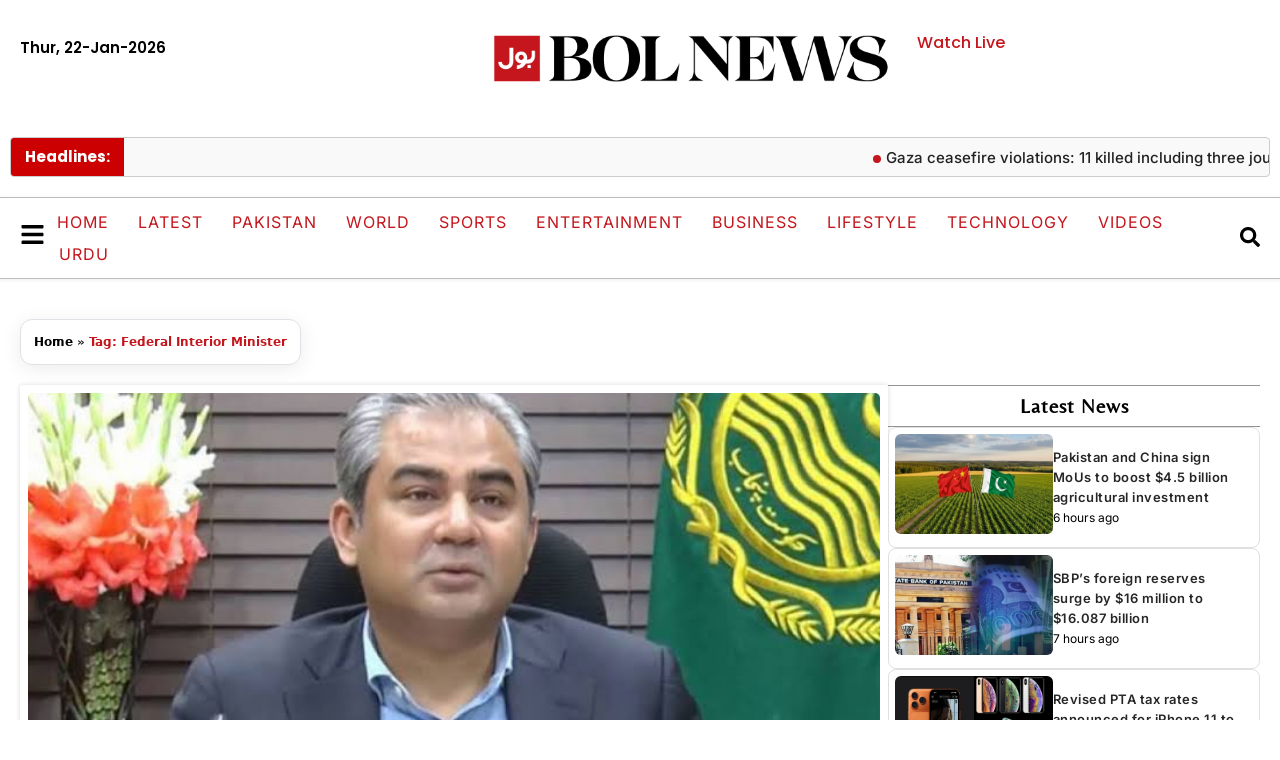

--- FILE ---
content_type: text/html; charset=utf-8
request_url: https://www.google.com/recaptcha/api2/aframe
body_size: 266
content:
<!DOCTYPE HTML><html><head><meta http-equiv="content-type" content="text/html; charset=UTF-8"></head><body><script nonce="4wtJi09dMGk1p7q0UoU7Ig">/** Anti-fraud and anti-abuse applications only. See google.com/recaptcha */ try{var clients={'sodar':'https://pagead2.googlesyndication.com/pagead/sodar?'};window.addEventListener("message",function(a){try{if(a.source===window.parent){var b=JSON.parse(a.data);var c=clients[b['id']];if(c){var d=document.createElement('img');d.src=c+b['params']+'&rc='+(localStorage.getItem("rc::a")?sessionStorage.getItem("rc::b"):"");window.document.body.appendChild(d);sessionStorage.setItem("rc::e",parseInt(sessionStorage.getItem("rc::e")||0)+1);localStorage.setItem("rc::h",'1769125064714');}}}catch(b){}});window.parent.postMessage("_grecaptcha_ready", "*");}catch(b){}</script></body></html>